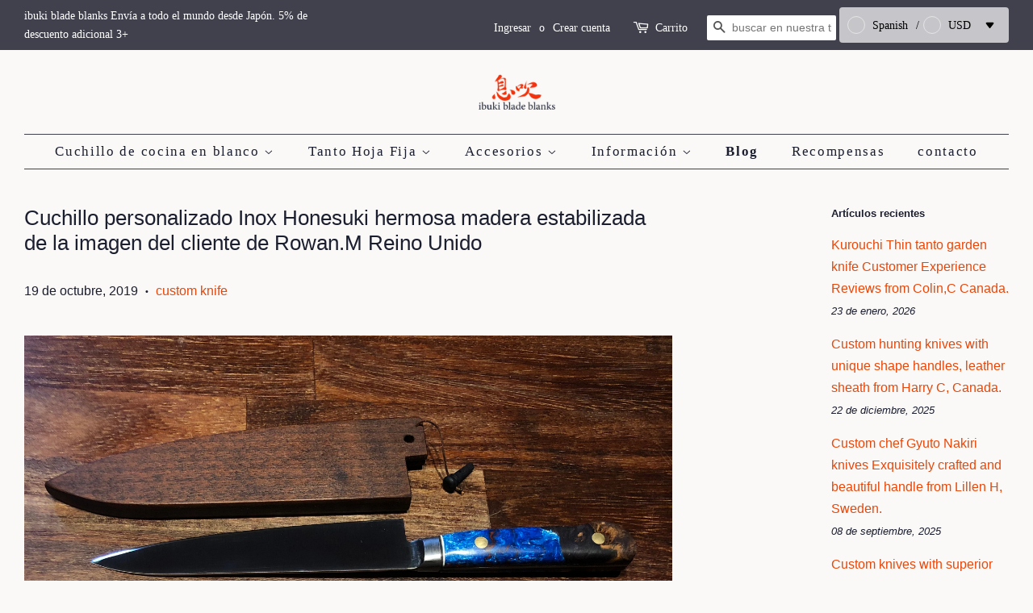

--- FILE ---
content_type: text/javascript
request_url: https://cdn.shopify.com/s/javascripts/currencies.js?v=0.8047711309699244
body_size: 935
content:
var Currency={rates:{USD:1,EUR:1.17987,GBP:1.36727,CAD:.731311,ARS:688721e-9,AUD:.695627,BRL:.190088,CLP:.00115722,CNY:.14397,CYP:.397899,CZK:.0485304,DKK:.157985,EEK:.0706676,HKD:.128031,HUF:.00309695,ISK:.00812563,INR:.0110491,JMD:.00636446,JPY:.00643151,LVL:1.57329,LTL:.320236,MTL:.293496,MXN:.0575027,NZD:.6011,NOK:.103118,PLN:.27944,SGD:.78635,SKK:21.5517,SIT:175.439,ZAR:.0621684,KRW:687882e-9,SEK:.111553,CHF:1.28355,TWD:.0316545,UYU:.0259611,MYR:.252615,BSD:1,CRC:.00201349,RON:.231525,PHP:.016977,AED:.272294,VEB:270447e-16,IDR:596488e-10,TRY:.0229985,THB:.0317404,TTD:.147447,ILS:.322704,SYP:.0090238,XCD:.369295,COP:276126e-9,RUB:.0130391,HRK:.156595,KZT:.00198006,TZS:38692e-8,XPT:2167.5,SAR:.266667,NIO:.0272138,LAK:465673e-10,OMR:2.59867,AMD:.0026351,CDF:467623e-9,KPW:.00111109,SPL:6,KES:.00774777,ZWD:.00276319,KHR:248379e-9,MVR:.064686,GTQ:.13033,BZD:.496475,BYR:349035e-10,LYD:.158232,DZD:.00769411,BIF:337208e-9,GIP:1.36727,BOB:.144097,XOF:.0017987,STD:475534e-10,NGN:718499e-9,PGK:.234868,ERN:.0666667,MWK:575967e-9,CUP:.0416354,GMD:.0135561,CVE:.0106998,BTN:.0110491,XAF:.0017987,UGX:279771e-9,MAD:.109297,MNT:280253e-9,LSL:.0621684,XAG:82.6217,TOP:.420196,SHP:1.36727,RSD:.0100473,HTG:.00761593,MGA:223836e-9,MZN:.0156646,FKP:1.36727,BWP:.0758976,HNL:.0378619,PYG:149455e-9,JEP:1.36727,EGP:.0212379,LBP:11459e-9,ANG:.554444,WST:.369354,TVD:.695627,GYD:.00477562,GGP:1.36727,NPR:.00690245,KMF:.00239826,IRR:862929e-12,XPD:1766.48,SRD:.0262984,TMM:570084e-10,SZL:.0621684,MOP:.124302,BMD:1,XPF:.00988729,ETB:.00643913,JOD:1.41044,MDL:.059024,MRO:.00248874,YER:.00419492,BAM:.603257,AWG:.558659,PEN:.297032,VEF:270434e-13,SLL:436483e-10,KYD:1.20241,AOA:.00108937,TND:.349621,TJS:.106895,SCR:.0686578,LKR:.00322579,DJF:.00562244,GNF:114032e-9,VUV:.00835605,SDG:.00166665,IMP:1.36727,GEL:.372123,FJD:.452159,DOP:.0158505,XDR:1.3777,MUR:.0219086,MMK:476182e-9,LRD:.00549734,BBD:.5,ZMK:507612e-10,XAU:4772.46,VND:384446e-10,UAH:.02322,TMT:.285042,IQD:763099e-9,BGN:.603257,KGS:.0114334,RWF:686229e-9,BHD:2.65957,UZS:817562e-10,PKR:.00357425,MKD:.0191432,AFN:.0151721,NAD:.0621684,BDT:.00817013,AZN:.588229,SOS:.00175101,QAR:.274725,PAB:1,CUC:1,SVC:.114286,SBD:.124556,ALL:.0122098,BND:.78635,KWD:3.25624,GHS:.0912813,ZMW:.0507612,XBT:77383.7,NTD:.0337206,BYN:.349035,CNH:.14411,MRU:.0248874,STN:.0475534,VES:.00270434,MXV:.498822,VED:.00270434,SLE:.0436483,XCG:.554444,SSP:218606e-9},convert:function(amount,from,to){return amount*this.rates[from]/this.rates[to]}};
//# sourceMappingURL=/s/javascripts/currencies.js.map?v=0.8047711309699244
